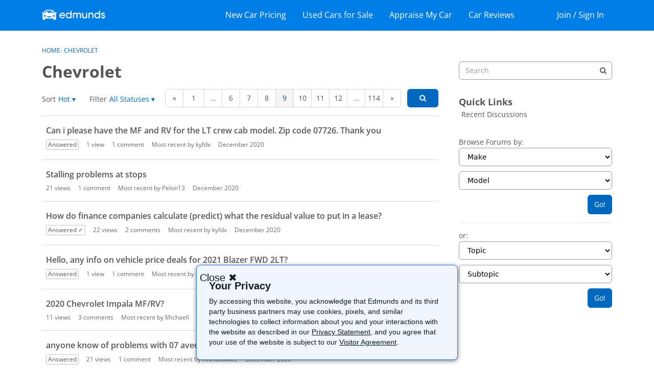

--- FILE ---
content_type: text/html; charset=utf-8
request_url: https://www.google.com/recaptcha/api2/aframe
body_size: 267
content:
<!DOCTYPE HTML><html><head><meta http-equiv="content-type" content="text/html; charset=UTF-8"></head><body><script nonce="3yL-kqdBanHpuvxlG0S8FQ">/** Anti-fraud and anti-abuse applications only. See google.com/recaptcha */ try{var clients={'sodar':'https://pagead2.googlesyndication.com/pagead/sodar?'};window.addEventListener("message",function(a){try{if(a.source===window.parent){var b=JSON.parse(a.data);var c=clients[b['id']];if(c){var d=document.createElement('img');d.src=c+b['params']+'&rc='+(localStorage.getItem("rc::a")?sessionStorage.getItem("rc::b"):"");window.document.body.appendChild(d);sessionStorage.setItem("rc::e",parseInt(sessionStorage.getItem("rc::e")||0)+1);localStorage.setItem("rc::h",'1770144206246');}}}catch(b){}});window.parent.postMessage("_grecaptcha_ready", "*");}catch(b){}</script></body></html>

--- FILE ---
content_type: text/html; charset=utf-8
request_url: https://www.google.com/recaptcha/api2/aframe
body_size: -270
content:
<!DOCTYPE HTML><html><head><meta http-equiv="content-type" content="text/html; charset=UTF-8"></head><body><script nonce="OMB04QFZ_hCNlOfqZqnCQA">/** Anti-fraud and anti-abuse applications only. See google.com/recaptcha */ try{var clients={'sodar':'https://pagead2.googlesyndication.com/pagead/sodar?'};window.addEventListener("message",function(a){try{if(a.source===window.parent){var b=JSON.parse(a.data);var c=clients[b['id']];if(c){var d=document.createElement('img');d.src=c+b['params']+'&rc='+(localStorage.getItem("rc::a")?sessionStorage.getItem("rc::b"):"");window.document.body.appendChild(d);sessionStorage.setItem("rc::e",parseInt(sessionStorage.getItem("rc::e")||0)+1);localStorage.setItem("rc::h",'1770144206480');}}}catch(b){}});window.parent.postMessage("_grecaptcha_ready", "*");}catch(b){}</script></body></html>

--- FILE ---
content_type: application/x-javascript
request_url: https://forums.edmunds.com/dist/v2/forum/entries/addons/rich-editor/forum.BoTcS27g.min.js
body_size: 71
content:
const __vite__mapDeps=(i,m=__vite__mapDeps,d=(m.f||(m.f=["../../../chunks/addons/lavendersun/forum.CknaH5fs.css"])))=>i.map(i=>d[i]);
import{o as r,cB as n,_ as l}from"../../forum.Bnv8dtt4.min.js";r(()=>{d()});n(d);const a="js-isMounted";async function d(){const s=document.querySelectorAll(".richEditor");if(s.length>0){const o=document.getElementsByTagName("body");o&&o[0].classList.add("hasRichEditor");const e=await l(()=>import("../../../chunks/addons/rich-editor/mountEditor.C__dR1uN.min.js"),__vite__mapDeps([0]),import.meta.url);s.forEach(t=>{if(!t.classList.contains(a)){t.classList.add(a);const c=t.attributes["aria-describedby"].nodeValue||void 0,i=t.closest(".Popup");i&&i.classList.add("hasRichEditor"),e.default(t,c)}})}}
